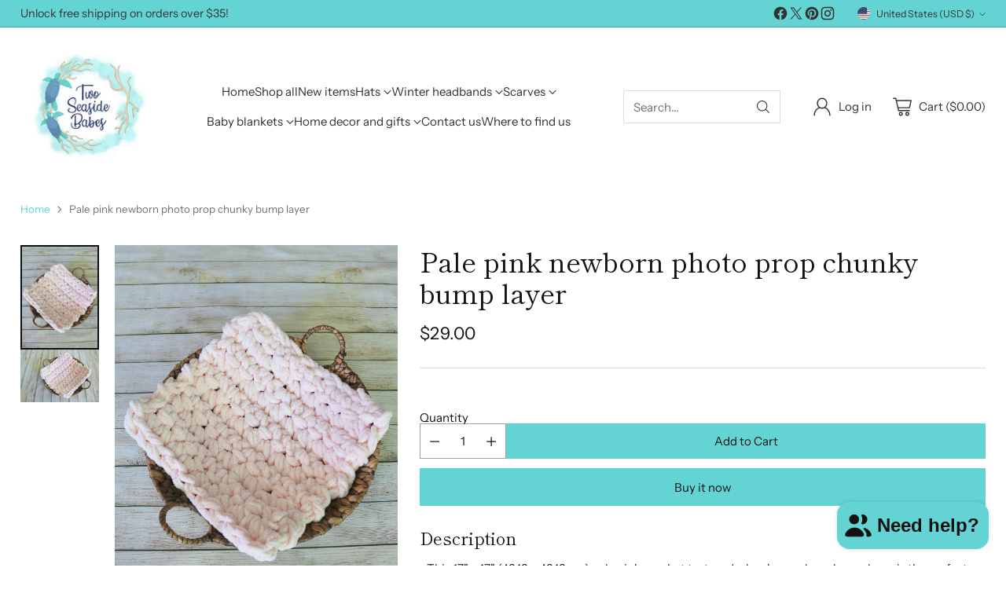

--- FILE ---
content_type: text/javascript; charset=utf-8
request_url: https://twoseasidebabes.com/products/pale-pink-newborn-photo-prop-chunky-bump-layer.js
body_size: 904
content:
{"id":6657345585349,"title":"Pale pink newborn photo prop chunky bump layer","handle":"pale-pink-newborn-photo-prop-chunky-bump-layer","description":"\u003cp style=\"margin: 0in 0in 12.0pt 0in;\"\u003e\u003cspan style=\"font-size: 11.5pt; font-family: 'Helvetica Neue',sans-serif; color: black;\"\u003e• \u003c\/span\u003eThis 17\" x 17\" (43.18 x 43.18 cm) pale pink crochet textured, chunky newborn bump layer is the perfect photography prop for newborn baby girl photo shoots. This handmade thick, fluffy, \u0026amp; soft knit blanket is adorable for photographers looking for a small prop full of color and texture for baby's first pictures. This accent piece works well in a dough bowl, basket, bucket or on a posing beanbag as a mat, stuffer, or filler. \u003cbr\u003e\u003c\/p\u003e\n\u003cp style=\"margin: 0in 0in 12.0pt 0in;\"\u003e• Crocheted with 100% polyester. Wash in warm water on the delicate cycle. Air dry on lowest heat setting possible. Do not dry clean.\u003cbr\u003e\u003c\/p\u003e","published_at":"2021-05-06T15:19:40-04:00","created_at":"2021-05-06T15:18:12-04:00","vendor":"Two Seaside Babes","type":"Chunky Bump Blankets","tags":["accent","babies","baby","baby blanket","baby photos","baby pictures","baby pink","baby's first photo","baskets","beanbag","blanket","buckets","bump","chunky","cozy","crochet","filler","layering","light pink","nesting","newborn","newborn baby","newborn baby boy","newborn photography","newborn photos","newborn pictures","pale pink","pastel pink","photo prop","photo props","photo shoot ideas","photography prop","photography props","pink","polyester","posing","rose pink","soft","stuffer","toddler","wood dough bowl"],"price":2900,"price_min":2900,"price_max":2900,"available":true,"price_varies":false,"compare_at_price":null,"compare_at_price_min":0,"compare_at_price_max":0,"compare_at_price_varies":false,"variants":[{"id":39717588992197,"title":"Default Title","option1":"Default Title","option2":null,"option3":null,"sku":"","requires_shipping":true,"taxable":true,"featured_image":null,"available":true,"name":"Pale pink newborn photo prop chunky bump layer","public_title":null,"options":["Default Title"],"price":2900,"weight":312,"compare_at_price":null,"inventory_management":"shopify","barcode":"","requires_selling_plan":false,"selling_plan_allocations":[]}],"images":["\/\/cdn.shopify.com\/s\/files\/1\/2673\/9332\/products\/IMG_4929websitesmall.jpg?v=1620328763","\/\/cdn.shopify.com\/s\/files\/1\/2673\/9332\/products\/IMG_4965small.jpg?v=1620328768"],"featured_image":"\/\/cdn.shopify.com\/s\/files\/1\/2673\/9332\/products\/IMG_4929websitesmall.jpg?v=1620328763","options":[{"name":"Title","position":1,"values":["Default Title"]}],"url":"\/products\/pale-pink-newborn-photo-prop-chunky-bump-layer","media":[{"alt":"Pale pink newborn photo prop chunky bump layer by Two Seaside Babes","id":20820515487941,"position":1,"preview_image":{"aspect_ratio":0.75,"height":2723,"width":2042,"src":"https:\/\/cdn.shopify.com\/s\/files\/1\/2673\/9332\/products\/IMG_4929websitesmall.jpg?v=1620328763"},"aspect_ratio":0.75,"height":2723,"media_type":"image","src":"https:\/\/cdn.shopify.com\/s\/files\/1\/2673\/9332\/products\/IMG_4929websitesmall.jpg?v=1620328763","width":2042},{"alt":"Pale pink newborn photo prop chunky bump layer","id":20820515520709,"position":2,"preview_image":{"aspect_ratio":1.5,"height":2035,"width":3053,"src":"https:\/\/cdn.shopify.com\/s\/files\/1\/2673\/9332\/products\/IMG_4965small.jpg?v=1620328768"},"aspect_ratio":1.5,"height":2035,"media_type":"image","src":"https:\/\/cdn.shopify.com\/s\/files\/1\/2673\/9332\/products\/IMG_4965small.jpg?v=1620328768","width":3053}],"requires_selling_plan":false,"selling_plan_groups":[]}

--- FILE ---
content_type: image/svg+xml
request_url: https://fluorescent.github.io/country-flags/flags/hn.svg
body_size: -44
content:
<svg xmlns="http://www.w3.org/2000/svg" xmlns:xlink="http://www.w3.org/1999/xlink" id="flag-icons-hn" viewBox="0 0 512 512">
  <path fill="#18c3df" d="M0 0h512v512H0z"/>
  <path fill="#fff" d="M0 170.7h512v170.6H0z"/>
  <g id="c" fill="#18c3df" transform="translate(256 256) scale(28.44446)">
    <g id="b">
      <path id="a" d="m0-1-.3 1 .5.1z"/>
      <use xlink:href="#a" width="100%" height="100%" transform="scale(-1 1)"/>
    </g>
    <use xlink:href="#b" width="100%" height="100%" transform="rotate(72)"/>
    <use xlink:href="#b" width="100%" height="100%" transform="rotate(-72)"/>
    <use xlink:href="#b" width="100%" height="100%" transform="rotate(144)"/>
    <use xlink:href="#b" width="100%" height="100%" transform="rotate(-144)"/>
  </g>
  <use xlink:href="#c" width="100%" height="100%" transform="translate(142.2 -45.5)"/>
  <use xlink:href="#c" width="100%" height="100%" transform="translate(142.2 39.8)"/>
  <use xlink:href="#c" width="100%" height="100%" transform="translate(-142.2 -45.5)"/>
  <use xlink:href="#c" width="100%" height="100%" transform="translate(-142.2 39.8)"/>
</svg>
